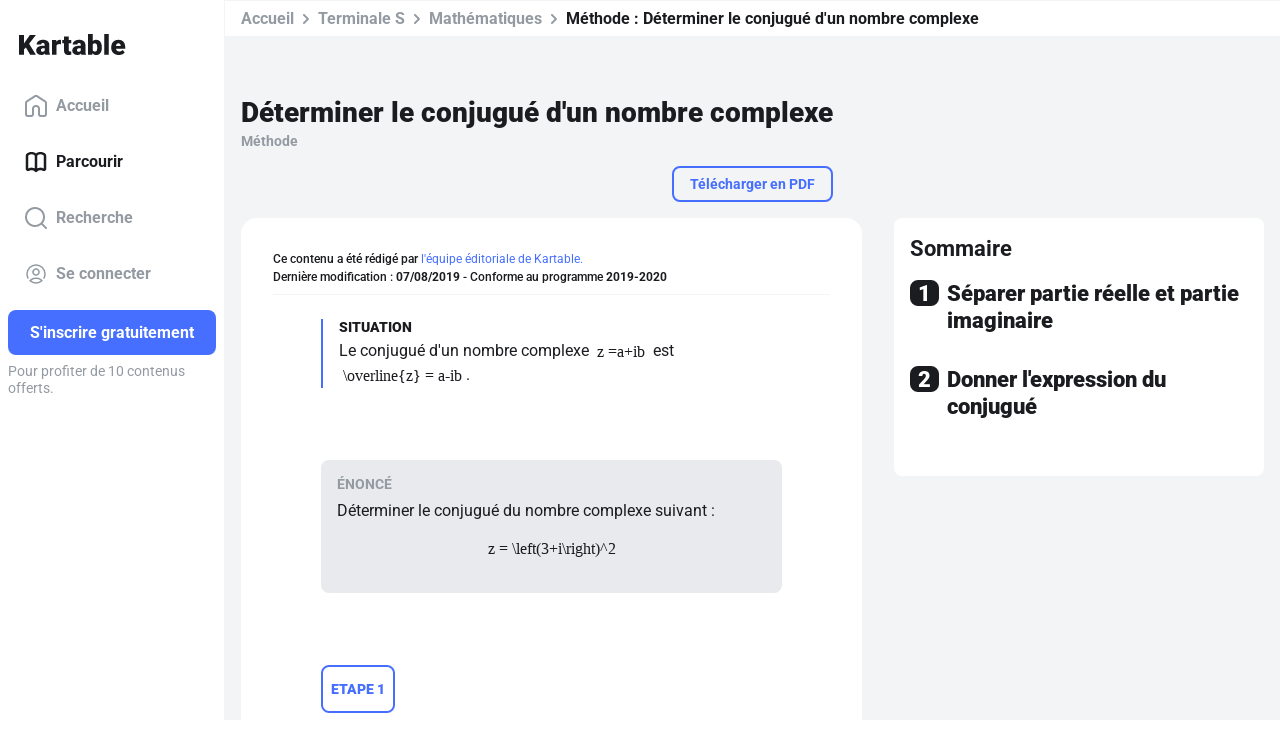

--- FILE ---
content_type: application/javascript; charset=UTF-8
request_url: https://www.kartable.fr/chunk-KVIM42VN.js
body_size: 1536
content:
import{n as g}from"./chunk-QFMDCOMG.js";import{e as b}from"./chunk-KCOP7GQA.js";import{l as h}from"./chunk-A2WLGYGM.js";import{b as p,z as d}from"./chunk-2XCWF2GC.js";import{Dc as c,Kc as u,L as a,M as m,O as o,ec as l,ua as f}from"./chunk-N6E7Y2E7.js";import{g as s}from"./chunk-IBR53GJH.js";var G=(()=>{class r{static{this.\u0275fac=function(t){return new(t||r)}}static{this.\u0275mod=f({type:r})}static{this.\u0275inj=m({imports:[l,h]})}}return r})();var x=(()=>{class r{constructor(i,t,e){this.subscriptionService=i,this.urlGenerator=t,this.router=e}canActivate(i,t){return s(this,null,function*(){let e=yield this.subscriptionService.getSubscriptions();if(e=e.filter(n=>n instanceof b&&n.managed||!n.managed),e.length===1&&!e[0].offer.isFreeTrial()){let n={source:"Account management upsell (web)"},y=e[0].offer.family?"family":"solo";return this.router.createUrlTree(this.urlGenerator.generate("upsell_choice_"+y,{subscriptionId:e[0].id}),{queryParams:n})}return!0})}static{this.\u0275fac=function(t){return new(t||r)(o(g),o(u),o(c))}}static{this.\u0275prov=a({token:r,factory:r.\u0275fac})}}return r})();var T=(()=>{class r{constructor(i,t,e){this.userService=i,this.router=t,this.urlGenerator=e}canActivate(){return p()?this.userService.getCurrentUser().then(i=>s(this,null,function*(){return i.isParent()?this.router.createUrlTree(this.urlGenerator.generate("account_main")):!0})):Promise.resolve(!0)}static{this.\u0275fac=function(t){return new(t||r)(o(d),o(c),o(u))}}static{this.\u0275prov=a({token:r,factory:r.\u0275fac})}}return r})();export{x as a,T as b,G as c};
/**i18n:1daf2cef155dd388d5e5b8a444dc780f118e0ec573c77b9e4eca586aade84a45*/


--- FILE ---
content_type: application/javascript; charset=UTF-8
request_url: https://www.kartable.fr/polyfills-OJNQGZ2M.js
body_size: 14253
content:
(function(t){t.ng??={},t.ng.common??={},t.ng.common.locales??={};let e=void 0;function i(n){let c=n,a=Math.floor(Math.abs(n)),_=n.toString().replace(/^[^.]*\.?/,"").length,d=parseInt(n.toString().replace(/^[^e]*(e([-+]?\d+))?/,"$2"))||0;return a===0||a===1?1:d===0&&a!==0&&a%1e6===0&&_===0||!(d>=0&&d<=5)?4:5;}t.ng.common.locales.fr=["fr",[["AM","PM"],e,e],e,[["D","L","M","M","J","V","S"],["dim.","lun.","mar.","mer.","jeu.","ven.","sam."],["dimanche","lundi","mardi","mercredi","jeudi","vendredi","samedi"],["di","lu","ma","me","je","ve","sa"]],e,[["J","F","M","A","M","J","J","A","S","O","N","D"],["janv.","f\xE9vr.","mars","avr.","mai","juin","juil.","ao\xFBt","sept.","oct.","nov.","d\xE9c."],["janvier","f\xE9vrier","mars","avril","mai","juin","juillet","ao\xFBt","septembre","octobre","novembre","d\xE9cembre"]],e,[["av. J.-C.","ap. J.-C."],e,["avant J\xE9sus-Christ","apr\xE8s J\xE9sus-Christ"]],1,[6,0],["dd/MM/y","d MMM y","d MMMM y","EEEE d MMMM y"],["HH:mm","HH:mm:ss","HH:mm:ss z","HH:mm:ss zzzz"],["{1} {0}","{1}, {0}","{1} '\xE0' {0}",e],[",","\u202F",";","%","+","-","E","\xD7","\u2030","\u221E","NaN",":"],["#,##0.###","#,##0\xA0%","#,##0.00\xA0\xA4","#E0"],"EUR","\u20AC","euro",{ARS:["$AR","$"],AUD:["$AU","$"],BEF:["FB"],BMD:["$BM","$"],BND:["$BN","$"],BYN:[e,"\u0440."],BZD:["$BZ","$"],CAD:["$CA","$"],CLP:["$CL","$"],CNY:[e,"\xA5"],COP:["$CO","$"],CYP:["\xA3CY"],EGP:[e,"\xA3E"],FJD:["$FJ","$"],FKP:["\xA3FK","\xA3"],FRF:["F"],GBP:["\xA3GB","\xA3"],GIP:["\xA3GI","\xA3"],HKD:[e,"$"],IEP:["\xA3IE"],ILP:["\xA3IL"],ITL:["\u20A4IT"],JPY:[e,"\xA5"],KMF:[e,"FC"],LBP:["\xA3LB","\xA3L"],MTP:["\xA3MT"],MXN:["$MX","$"],NAD:["$NA","$"],NIO:[e,"$C"],NZD:["$NZ","$"],PHP:[e,"\u20B1"],RHD:["$RH"],RON:[e,"L"],RWF:[e,"FR"],SBD:["$SB","$"],SGD:["$SG","$"],SRD:["$SR","$"],TOP:[e,"$T"],TTD:["$TT","$"],TWD:[e,"NT$"],USD:["$US","$"],UYU:["$UY","$"],WST:["$WS"],XCD:[e,"$"],XPF:["FCFP"],ZMW:[e,"Kw"]},"ltr",i,[[["minuit","midi","mat.","ap.m.","soir","nuit"],e,["minuit","midi","du matin","de l\u2019apr\xE8s-midi","du soir","du matin"]],[["minuit","midi","mat.","ap.m.","soir","nuit"],e,["minuit","midi","matin","apr\xE8s-midi","soir","nuit"]],["00:00","12:00",["04:00","12:00"],["12:00","18:00"],["18:00","24:00"],["00:00","04:00"]]]];})(globalThis);var _t=":";function Tt(t,e){for(let i=1,n=1;i<t.length;i++,n++)if(e[n]==="\\")n++;else if(t[i]===_t)return i;throw new Error(`Unterminated $localize metadata block in "${e}".`);}var Re=function(t,...e){if(Re.translate){let n=Re.translate(t,e);t=n[0],e=n[1];}let i=Xe(t[0],t.raw[0]);for(let n=1;n<t.length;n++)i+=e[n-1]+Xe(t[n],t.raw[n]);return i;},Et=":";function Xe(t,e){return e.charAt(0)===Et?t.substring(Tt(t,e)+1):t;}globalThis.$localize=Re;var ce=globalThis;function ee(t){return(ce.__Zone_symbol_prefix||"__zone_symbol__")+t;}function mt(){let t=ce.performance;function e(I){t&&t.mark&&t.mark(I);}function i(I,m){t&&t.measure&&t.measure(I,m);}e("Zone");let n=(()=>{class I{static __symbol__=ee;static assertZonePatched(){if(ce.Promise!==N.ZoneAwarePromise)throw new Error("Zone.js has detected that ZoneAwarePromise `(window|global).Promise` has been overwritten.\nMost likely cause is that a Promise polyfill has been loaded after Zone.js (Polyfilling Promise api is not necessary when zone.js is loaded. If you must load one, do so before loading zone.js.)");}static get root(){let r=I.current;for(;r.parent;)r=r.parent;return r;}static get current(){return v.zone;}static get currentTask(){return S;}static __load_patch(r,o,y=!1){if(N.hasOwnProperty(r)){let R=ce[ee("forceDuplicateZoneCheck")]===!0;if(!y&&R)throw Error("Already loaded patch: "+r);}else if(!ce["__Zone_disable_"+r]){let R="Zone:"+r;e(R),N[r]=o(ce,I,D),i(R,R);}}get parent(){return this._parent;}get name(){return this._name;}_parent;_name;_properties;_zoneDelegate;constructor(r,o){this._parent=r,this._name=o?o.name||"unnamed":"<root>",this._properties=o&&o.properties||{},this._zoneDelegate=new a(this,this._parent&&this._parent._zoneDelegate,o);}get(r){let o=this.getZoneWith(r);if(o)return o._properties[r];}getZoneWith(r){let o=this;for(;o;){if(o._properties.hasOwnProperty(r))return o;o=o._parent;}return null;}fork(r){if(!r)throw new Error("ZoneSpec required!");return this._zoneDelegate.fork(this,r);}wrap(r,o){if(typeof r!="function")throw new Error("Expecting function got: "+r);let y=this._zoneDelegate.intercept(this,r,o),R=this;return function(){return R.runGuarded(y,this,arguments,o);};}run(r,o,y,R){v={parent:v,zone:this};try{return this._zoneDelegate.invoke(this,r,o,y,R);}finally{v=v.parent;}}runGuarded(r,o=null,y,R){v={parent:v,zone:this};try{try{return this._zoneDelegate.invoke(this,r,o,y,R);}catch(W){if(this._zoneDelegate.handleError(this,W))throw W;}}finally{v=v.parent;}}runTask(r,o,y){if(r.zone!=this)throw new Error("A task can only be run in the zone of creation! (Creation: "+(r.zone||K).name+"; Execution: "+this.name+")");let R=r,{type:W,data:{isPeriodic:A=!1,isRefreshable:_e=!1}={}}=r;if(r.state===q&&(W===z||W===g))return;let ae=r.state!=j;ae&&R._transitionTo(j,h);let le=S;S=R,v={parent:v,zone:this};try{W==g&&r.data&&!A&&!_e&&(r.cancelFn=void 0);try{return this._zoneDelegate.invokeTask(this,R,o,y);}catch(ne){if(this._zoneDelegate.handleError(this,ne))throw ne;}}finally{let ne=r.state;if(ne!==q&&ne!==X)if(W==z||A||_e&&ne===k)ae&&R._transitionTo(h,j,k);else{let f=R._zoneDelegates;this._updateTaskCount(R,-1),ae&&R._transitionTo(q,j,q),_e&&(R._zoneDelegates=f);}v=v.parent,S=le;}}scheduleTask(r){if(r.zone&&r.zone!==this){let y=this;for(;y;){if(y===r.zone)throw Error(`can not reschedule task to ${this.name} which is descendants of the original zone ${r.zone.name}`);y=y.parent;}}r._transitionTo(k,q);let o=[];r._zoneDelegates=o,r._zone=this;try{r=this._zoneDelegate.scheduleTask(this,r);}catch(y){throw r._transitionTo(X,k,q),this._zoneDelegate.handleError(this,y),y;}return r._zoneDelegates===o&&this._updateTaskCount(r,1),r.state==k&&r._transitionTo(h,k),r;}scheduleMicroTask(r,o,y,R){return this.scheduleTask(new _(U,r,o,y,R,void 0));}scheduleMacroTask(r,o,y,R,W){return this.scheduleTask(new _(g,r,o,y,R,W));}scheduleEventTask(r,o,y,R,W){return this.scheduleTask(new _(z,r,o,y,R,W));}cancelTask(r){if(r.zone!=this)throw new Error("A task can only be cancelled in the zone of creation! (Creation: "+(r.zone||K).name+"; Execution: "+this.name+")");if(!(r.state!==h&&r.state!==j)){r._transitionTo($,h,j);try{this._zoneDelegate.cancelTask(this,r);}catch(o){throw r._transitionTo(X,$),this._zoneDelegate.handleError(this,o),o;}return this._updateTaskCount(r,-1),r._transitionTo(q,$),r.runCount=-1,r;}}_updateTaskCount(r,o){let y=r._zoneDelegates;o==-1&&(r._zoneDelegates=null);for(let R=0;R<y.length;R++)y[R]._updateTaskCount(r.type,o);}}return I;})(),c={name:"",onHasTask:(I,m,r,o)=>I.hasTask(r,o),onScheduleTask:(I,m,r,o)=>I.scheduleTask(r,o),onInvokeTask:(I,m,r,o,y,R)=>I.invokeTask(r,o,y,R),onCancelTask:(I,m,r,o)=>I.cancelTask(r,o)};class a{get zone(){return this._zone;}_zone;_taskCounts={microTask:0,macroTask:0,eventTask:0};_parentDelegate;_forkDlgt;_forkZS;_forkCurrZone;_interceptDlgt;_interceptZS;_interceptCurrZone;_invokeDlgt;_invokeZS;_invokeCurrZone;_handleErrorDlgt;_handleErrorZS;_handleErrorCurrZone;_scheduleTaskDlgt;_scheduleTaskZS;_scheduleTaskCurrZone;_invokeTaskDlgt;_invokeTaskZS;_invokeTaskCurrZone;_cancelTaskDlgt;_cancelTaskZS;_cancelTaskCurrZone;_hasTaskDlgt;_hasTaskDlgtOwner;_hasTaskZS;_hasTaskCurrZone;constructor(m,r,o){this._zone=m,this._parentDelegate=r,this._forkZS=o&&(o&&o.onFork?o:r._forkZS),this._forkDlgt=o&&(o.onFork?r:r._forkDlgt),this._forkCurrZone=o&&(o.onFork?this._zone:r._forkCurrZone),this._interceptZS=o&&(o.onIntercept?o:r._interceptZS),this._interceptDlgt=o&&(o.onIntercept?r:r._interceptDlgt),this._interceptCurrZone=o&&(o.onIntercept?this._zone:r._interceptCurrZone),this._invokeZS=o&&(o.onInvoke?o:r._invokeZS),this._invokeDlgt=o&&(o.onInvoke?r:r._invokeDlgt),this._invokeCurrZone=o&&(o.onInvoke?this._zone:r._invokeCurrZone),this._handleErrorZS=o&&(o.onHandleError?o:r._handleErrorZS),this._handleErrorDlgt=o&&(o.onHandleError?r:r._handleErrorDlgt),this._handleErrorCurrZone=o&&(o.onHandleError?this._zone:r._handleErrorCurrZone),this._scheduleTaskZS=o&&(o.onScheduleTask?o:r._scheduleTaskZS),this._scheduleTaskDlgt=o&&(o.onScheduleTask?r:r._scheduleTaskDlgt),this._scheduleTaskCurrZone=o&&(o.onScheduleTask?this._zone:r._scheduleTaskCurrZone),this._invokeTaskZS=o&&(o.onInvokeTask?o:r._invokeTaskZS),this._invokeTaskDlgt=o&&(o.onInvokeTask?r:r._invokeTaskDlgt),this._invokeTaskCurrZone=o&&(o.onInvokeTask?this._zone:r._invokeTaskCurrZone),this._cancelTaskZS=o&&(o.onCancelTask?o:r._cancelTaskZS),this._cancelTaskDlgt=o&&(o.onCancelTask?r:r._cancelTaskDlgt),this._cancelTaskCurrZone=o&&(o.onCancelTask?this._zone:r._cancelTaskCurrZone),this._hasTaskZS=null,this._hasTaskDlgt=null,this._hasTaskDlgtOwner=null,this._hasTaskCurrZone=null;let y=o&&o.onHasTask,R=r&&r._hasTaskZS;(y||R)&&(this._hasTaskZS=y?o:c,this._hasTaskDlgt=r,this._hasTaskDlgtOwner=this,this._hasTaskCurrZone=this._zone,o.onScheduleTask||(this._scheduleTaskZS=c,this._scheduleTaskDlgt=r,this._scheduleTaskCurrZone=this._zone),o.onInvokeTask||(this._invokeTaskZS=c,this._invokeTaskDlgt=r,this._invokeTaskCurrZone=this._zone),o.onCancelTask||(this._cancelTaskZS=c,this._cancelTaskDlgt=r,this._cancelTaskCurrZone=this._zone));}fork(m,r){return this._forkZS?this._forkZS.onFork(this._forkDlgt,this.zone,m,r):new n(m,r);}intercept(m,r,o){return this._interceptZS?this._interceptZS.onIntercept(this._interceptDlgt,this._interceptCurrZone,m,r,o):r;}invoke(m,r,o,y,R){return this._invokeZS?this._invokeZS.onInvoke(this._invokeDlgt,this._invokeCurrZone,m,r,o,y,R):r.apply(o,y);}handleError(m,r){return this._handleErrorZS?this._handleErrorZS.onHandleError(this._handleErrorDlgt,this._handleErrorCurrZone,m,r):!0;}scheduleTask(m,r){let o=r;if(this._scheduleTaskZS)this._hasTaskZS&&o._zoneDelegates.push(this._hasTaskDlgtOwner),o=this._scheduleTaskZS.onScheduleTask(this._scheduleTaskDlgt,this._scheduleTaskCurrZone,m,r),o||(o=r);else if(r.scheduleFn)r.scheduleFn(r);else if(r.type==U)G(r);else throw new Error("Task is missing scheduleFn.");return o;}invokeTask(m,r,o,y){return this._invokeTaskZS?this._invokeTaskZS.onInvokeTask(this._invokeTaskDlgt,this._invokeTaskCurrZone,m,r,o,y):r.callback.apply(o,y);}cancelTask(m,r){let o;if(this._cancelTaskZS)o=this._cancelTaskZS.onCancelTask(this._cancelTaskDlgt,this._cancelTaskCurrZone,m,r);else{if(!r.cancelFn)throw Error("Task is not cancelable");o=r.cancelFn(r);}return o;}hasTask(m,r){try{this._hasTaskZS&&this._hasTaskZS.onHasTask(this._hasTaskDlgt,this._hasTaskCurrZone,m,r);}catch(o){this.handleError(m,o);}}_updateTaskCount(m,r){let o=this._taskCounts,y=o[m],R=o[m]=y+r;if(R<0)throw new Error("More tasks executed then were scheduled.");if(y==0||R==0){let W={microTask:o.microTask>0,macroTask:o.macroTask>0,eventTask:o.eventTask>0,change:m};this.hasTask(this._zone,W);}}}class _{type;source;invoke;callback;data;scheduleFn;cancelFn;_zone=null;runCount=0;_zoneDelegates=null;_state="notScheduled";constructor(m,r,o,y,R,W){if(this.type=m,this.source=r,this.data=y,this.scheduleFn=R,this.cancelFn=W,!o)throw new Error("callback is not defined");this.callback=o;let A=this;m===z&&y&&y.useG?this.invoke=_.invokeTask:this.invoke=function(){return _.invokeTask.call(ce,A,this,arguments);};}static invokeTask(m,r,o){m||(m=this),Q++;try{return m.runCount++,m.zone.runTask(m,r,o);}finally{Q==1&&J(),Q--;}}get zone(){return this._zone;}get state(){return this._state;}cancelScheduleRequest(){this._transitionTo(q,k);}_transitionTo(m,r,o){if(this._state===r||this._state===o)this._state=m,m==q&&(this._zoneDelegates=null);else throw new Error(`${this.type} '${this.source}': can not transition to '${m}', expecting state '${r}'${o?" or '"+o+"'":""}, was '${this._state}'.`);}toString(){return this.data&&typeof this.data.handleId<"u"?this.data.handleId.toString():Object.prototype.toString.call(this);}toJSON(){return{type:this.type,state:this.state,source:this.source,zone:this.zone.name,runCount:this.runCount};}}let d=ee("setTimeout"),E=ee("Promise"),C=ee("then"),T=[],P=!1,Z;function B(I){if(Z||ce[E]&&(Z=ce[E].resolve(0)),Z){let m=Z[C];m||(m=Z.then),m.call(Z,I);}else ce[d](I,0);}function G(I){Q===0&&T.length===0&&B(J),I&&T.push(I);}function J(){if(!P){for(P=!0;T.length;){let I=T;T=[];for(let m=0;m<I.length;m++){let r=I[m];try{r.zone.runTask(r,null,null);}catch(o){D.onUnhandledError(o);}}}D.microtaskDrainDone(),P=!1;}}let K={name:"NO ZONE"},q="notScheduled",k="scheduling",h="scheduled",j="running",$="canceling",X="unknown",U="microTask",g="macroTask",z="eventTask",N={},D={symbol:ee,currentZoneFrame:()=>v,onUnhandledError:V,microtaskDrainDone:V,scheduleMicroTask:G,showUncaughtError:()=>!n[ee("ignoreConsoleErrorUncaughtError")],patchEventTarget:()=>[],patchOnProperties:V,patchMethod:()=>V,bindArguments:()=>[],patchThen:()=>V,patchMacroTask:()=>V,patchEventPrototype:()=>V,isIEOrEdge:()=>!1,getGlobalObjects:()=>{},ObjectDefineProperty:()=>V,ObjectGetOwnPropertyDescriptor:()=>{},ObjectCreate:()=>{},ArraySlice:()=>[],patchClass:()=>V,wrapWithCurrentZone:()=>V,filterProperties:()=>[],attachOriginToPatched:()=>V,_redefineProperty:()=>V,patchCallbacks:()=>V,nativeScheduleMicroTask:B},v={parent:null,zone:new n(null,null)},S=null,Q=0;function V(){}return i("Zone","Zone"),n;}function gt(){let t=globalThis,e=t[ee("forceDuplicateZoneCheck")]===!0;if(t.Zone&&(e||typeof t.Zone.__symbol__!="function"))throw new Error("Zone already loaded.");return t.Zone??=mt(),t.Zone;}var ke=Object.getOwnPropertyDescriptor,Ae=Object.defineProperty,je=Object.getPrototypeOf,pt=Object.create,yt=Array.prototype.slice,He="addEventListener",Be="removeEventListener",Oe=ee(He),Me=ee(Be),ue="true",fe="false",be=ee("");function $e(t,e){return Zone.current.wrap(t,e);}function Ue(t,e,i,n,c){return Zone.current.scheduleMacroTask(t,e,i,n,c);}var H=ee,we=typeof window<"u",ve=we?window:void 0,Y=we&&ve||globalThis,kt="removeAttribute";function Fe(t,e){for(let i=t.length-1;i>=0;i--)typeof t[i]=="function"&&(t[i]=$e(t[i],e+"_"+i));return t;}function bt(t,e){let i=t.constructor.name;for(let n=0;n<e.length;n++){let c=e[n],a=t[c];if(a){let _=ke(t,c);if(!nt(_))continue;t[c]=(d=>{let E=function(){return d.apply(this,Fe(arguments,i+"."+c));};return de(E,d),E;})(a);}}}function nt(t){return t?t.writable===!1?!1:!(typeof t.get=="function"&&typeof t.set>"u"):!0;}var rt=typeof WorkerGlobalScope<"u"&&self instanceof WorkerGlobalScope,Se=!("nw"in Y)&&typeof Y.process<"u"&&Y.process.toString()==="[object process]",xe=!Se&&!rt&&!!(we&&ve.HTMLElement),ot=typeof Y.process<"u"&&Y.process.toString()==="[object process]"&&!rt&&!!(we&&ve.HTMLElement),De={},vt=H("enable_beforeunload"),Ye=function(t){if(t=t||Y.event,!t)return;let e=De[t.type];e||(e=De[t.type]=H("ON_PROPERTY"+t.type));let i=this||t.target||Y,n=i[e],c;if(xe&&i===ve&&t.type==="error"){let a=t;c=n&&n.call(this,a.message,a.filename,a.lineno,a.colno,a.error),c===!0&&t.preventDefault();}else c=n&&n.apply(this,arguments),t.type==="beforeunload"&&Y[vt]&&typeof c=="string"?t.returnValue=c:c!=null&&!c&&t.preventDefault();return c;};function Je(t,e,i){let n=ke(t,e);if(!n&&i&&ke(i,e)&&(n={enumerable:!0,configurable:!0}),!n||!n.configurable)return;let c=H("on"+e+"patched");if(t.hasOwnProperty(c)&&t[c])return;delete n.writable,delete n.value;let a=n.get,_=n.set,d=e.slice(2),E=De[d];E||(E=De[d]=H("ON_PROPERTY"+d)),n.set=function(C){let T=this;if(!T&&t===Y&&(T=Y),!T)return;typeof T[E]=="function"&&T.removeEventListener(d,Ye),_?.call(T,null),T[E]=C,typeof C=="function"&&T.addEventListener(d,Ye,!1);},n.get=function(){let C=this;if(!C&&t===Y&&(C=Y),!C)return null;let T=C[E];if(T)return T;if(a){let P=a.call(this);if(P)return n.set.call(this,P),typeof C[kt]=="function"&&C.removeAttribute(e),P;}return null;},Ae(t,e,n),t[c]=!0;}function st(t,e,i){if(e)for(let n=0;n<e.length;n++)Je(t,"on"+e[n],i);else{let n=[];for(let c in t)c.slice(0,2)=="on"&&n.push(c);for(let c=0;c<n.length;c++)Je(t,n[c],i);}}var oe=H("originalInstance");function ye(t){let e=Y[t];if(!e)return;Y[H(t)]=e,Y[t]=function(){let c=Fe(arguments,t);switch(c.length){case 0:this[oe]=new e();break;case 1:this[oe]=new e(c[0]);break;case 2:this[oe]=new e(c[0],c[1]);break;case 3:this[oe]=new e(c[0],c[1],c[2]);break;case 4:this[oe]=new e(c[0],c[1],c[2],c[3]);break;default:throw new Error("Arg list too long.");}},de(Y[t],e);let i=new e(function(){}),n;for(n in i)t==="XMLHttpRequest"&&n==="responseBlob"||function(c){typeof i[c]=="function"?Y[t].prototype[c]=function(){return this[oe][c].apply(this[oe],arguments);}:Ae(Y[t].prototype,c,{set:function(a){typeof a=="function"?(this[oe][c]=$e(a,t+"."+c),de(this[oe][c],a)):this[oe][c]=a;},get:function(){return this[oe][c];}});}(n);for(n in e)n!=="prototype"&&e.hasOwnProperty(n)&&(Y[t][n]=e[n]);}function he(t,e,i){let n=t;for(;n&&!n.hasOwnProperty(e);)n=je(n);!n&&t[e]&&(n=t);let c=H(e),a=null;if(n&&(!(a=n[c])||!n.hasOwnProperty(c))){a=n[c]=n[e];let _=n&&ke(n,e);if(nt(_)){let d=i(a,c,e);n[e]=function(){return d(this,arguments);},de(n[e],a);}}return a;}function Ct(t,e,i){let n=null;function c(a){let _=a.data;return _.args[_.cbIdx]=function(){a.invoke.apply(this,arguments);},n.apply(_.target,_.args),a;}n=he(t,e,a=>function(_,d){let E=i(_,d);return E.cbIdx>=0&&typeof d[E.cbIdx]=="function"?Ue(E.name,d[E.cbIdx],E,c):a.apply(_,d);});}function de(t,e){t[H("OriginalDelegate")]=e;}var Ke=!1,Le=!1;function Rt(){if(Ke)return Le;Ke=!0;try{let t=ve.navigator.userAgent;(t.indexOf("MSIE ")!==-1||t.indexOf("Trident/")!==-1||t.indexOf("Edge/")!==-1)&&(Le=!0);}catch{}return Le;}function Qe(t){return typeof t=="function";}function et(t){return typeof t=="number";}var Pt={useG:!0},te={},it={},ct=new RegExp("^"+be+"(\\w+)(true|false)$"),at=H("propagationStopped");function lt(t,e){let i=(e?e(t):t)+fe,n=(e?e(t):t)+ue,c=be+i,a=be+n;te[t]={},te[t][fe]=c,te[t][ue]=a;}function Dt(t,e,i,n){let c=n&&n.add||He,a=n&&n.rm||Be,_=n&&n.listeners||"eventListeners",d=n&&n.rmAll||"removeAllListeners",E=H(c),C="."+c+":",T="prependListener",P="."+T+":",Z=function(k,h,j){if(k.isRemoved)return;let $=k.callback;typeof $=="object"&&$.handleEvent&&(k.callback=g=>$.handleEvent(g),k.originalDelegate=$);let X;try{k.invoke(k,h,[j]);}catch(g){X=g;}let U=k.options;if(U&&typeof U=="object"&&U.once){let g=k.originalDelegate?k.originalDelegate:k.callback;h[a].call(h,j.type,g,U);}return X;};function B(k,h,j){if(h=h||t.event,!h)return;let $=k||h.target||t,X=$[te[h.type][j?ue:fe]];if(X){let U=[];if(X.length===1){let g=Z(X[0],$,h);g&&U.push(g);}else{let g=X.slice();for(let z=0;z<g.length&&!(h&&h[at]===!0);z++){let N=Z(g[z],$,h);N&&U.push(N);}}if(U.length===1)throw U[0];for(let g=0;g<U.length;g++){let z=U[g];e.nativeScheduleMicroTask(()=>{throw z;});}}}let G=function(k){return B(this,k,!1);},J=function(k){return B(this,k,!0);};function K(k,h){if(!k)return!1;let j=!0;h&&h.useG!==void 0&&(j=h.useG);let $=h&&h.vh,X=!0;h&&h.chkDup!==void 0&&(X=h.chkDup);let U=!1;h&&h.rt!==void 0&&(U=h.rt);let g=k;for(;g&&!g.hasOwnProperty(c);)g=je(g);if(!g&&k[c]&&(g=k),!g||g[E])return!1;let z=h&&h.eventNameToString,N={},D=g[E]=g[c],v=g[H(a)]=g[a],S=g[H(_)]=g[_],Q=g[H(d)]=g[d],V;h&&h.prepend&&(V=g[H(h.prepend)]=g[h.prepend]);function I(s,u){return u?typeof s=="boolean"?{capture:s,passive:!0}:s?typeof s=="object"&&s.passive!==!1?{...s,passive:!0}:s:{passive:!0}:s;}let m=function(s){if(!N.isExisting)return D.call(N.target,N.eventName,N.capture?J:G,N.options);},r=function(s){if(!s.isRemoved){let u=te[s.eventName],b;u&&(b=u[s.capture?ue:fe]);let w=b&&s.target[b];if(w){for(let p=0;p<w.length;p++)if(w[p]===s){w.splice(p,1),s.isRemoved=!0,s.removeAbortListener&&(s.removeAbortListener(),s.removeAbortListener=null),w.length===0&&(s.allRemoved=!0,s.target[b]=null);break;}}}if(s.allRemoved)return v.call(s.target,s.eventName,s.capture?J:G,s.options);},o=function(s){return D.call(N.target,N.eventName,s.invoke,N.options);},y=function(s){return V.call(N.target,N.eventName,s.invoke,N.options);},R=function(s){return v.call(s.target,s.eventName,s.invoke,s.options);},W=j?m:o,A=j?r:R,_e=function(s,u){let b=typeof u;return b==="function"&&s.callback===u||b==="object"&&s.originalDelegate===u;},ae=h?.diff||_e,le=Zone[H("UNPATCHED_EVENTS")],ne=t[H("PASSIVE_EVENTS")];function f(s){if(typeof s=="object"&&s!==null){let u={...s};return s.signal&&(u.signal=s.signal),u;}return s;}let l=function(s,u,b,w,p=!1,O=!1){return function(){let M=this||t,L=arguments[0];h&&h.transferEventName&&(L=h.transferEventName(L));let F=arguments[1];if(!F)return s.apply(this,arguments);if(Se&&L==="uncaughtException")return s.apply(this,arguments);let x=!1;if(typeof F!="function"){if(!F.handleEvent)return s.apply(this,arguments);x=!0;}if($&&!$(s,F,M,arguments))return;let Te=!!ne&&ne.indexOf(L)!==-1,se=f(I(arguments[2],Te)),Ee=se?.signal;if(Ee?.aborted)return;if(le){for(let ie=0;ie<le.length;ie++)if(L===le[ie])return Te?s.call(M,L,F,se):s.apply(this,arguments);}let Ne=se?typeof se=="boolean"?!0:se.capture:!1,Ge=se&&typeof se=="object"?se.once:!1,dt=Zone.current,Ie=te[L];Ie||(lt(L,z),Ie=te[L]);let ze=Ie[Ne?ue:fe],me=M[ze],Ve=!1;if(me){if(Ve=!0,X){for(let ie=0;ie<me.length;ie++)if(ae(me[ie],F))return;}}else me=M[ze]=[];let Ce,We=M.constructor.name,qe=it[We];qe&&(Ce=qe[L]),Ce||(Ce=We+u+(z?z(L):L)),N.options=se,Ge&&(N.options.once=!1),N.target=M,N.capture=Ne,N.eventName=L,N.isExisting=Ve;let pe=j?Pt:void 0;pe&&(pe.taskData=N),Ee&&(N.options.signal=void 0);let re=dt.scheduleEventTask(Ce,F,pe,b,w);if(Ee){N.options.signal=Ee;let ie=()=>re.zone.cancelTask(re);s.call(Ee,"abort",ie,{once:!0}),re.removeAbortListener=()=>Ee.removeEventListener("abort",ie);}if(N.target=null,pe&&(pe.taskData=null),Ge&&(N.options.once=!0),typeof re.options!="boolean"&&(re.options=se),re.target=M,re.capture=Ne,re.eventName=L,x&&(re.originalDelegate=F),O?me.unshift(re):me.push(re),p)return M;};};return g[c]=l(D,C,W,A,U),V&&(g[T]=l(V,P,y,A,U,!0)),g[a]=function(){let s=this||t,u=arguments[0];h&&h.transferEventName&&(u=h.transferEventName(u));let b=arguments[2],w=b?typeof b=="boolean"?!0:b.capture:!1,p=arguments[1];if(!p)return v.apply(this,arguments);if($&&!$(v,p,s,arguments))return;let O=te[u],M;O&&(M=O[w?ue:fe]);let L=M&&s[M];if(L)for(let F=0;F<L.length;F++){let x=L[F];if(ae(x,p)){if(L.splice(F,1),x.isRemoved=!0,L.length===0&&(x.allRemoved=!0,s[M]=null,!w&&typeof u=="string")){let Te=be+"ON_PROPERTY"+u;s[Te]=null;}return x.zone.cancelTask(x),U?s:void 0;}}return v.apply(this,arguments);},g[_]=function(){let s=this||t,u=arguments[0];h&&h.transferEventName&&(u=h.transferEventName(u));let b=[],w=ut(s,z?z(u):u);for(let p=0;p<w.length;p++){let O=w[p],M=O.originalDelegate?O.originalDelegate:O.callback;b.push(M);}return b;},g[d]=function(){let s=this||t,u=arguments[0];if(u){h&&h.transferEventName&&(u=h.transferEventName(u));let b=te[u];if(b){let w=b[fe],p=b[ue],O=s[w],M=s[p];if(O){let L=O.slice();for(let F=0;F<L.length;F++){let x=L[F],Te=x.originalDelegate?x.originalDelegate:x.callback;this[a].call(this,u,Te,x.options);}}if(M){let L=M.slice();for(let F=0;F<L.length;F++){let x=L[F],Te=x.originalDelegate?x.originalDelegate:x.callback;this[a].call(this,u,Te,x.options);}}}}else{let b=Object.keys(s);for(let w=0;w<b.length;w++){let p=b[w],O=ct.exec(p),M=O&&O[1];M&&M!=="removeListener"&&this[d].call(this,M);}this[d].call(this,"removeListener");}if(U)return this;},de(g[c],D),de(g[a],v),Q&&de(g[d],Q),S&&de(g[_],S),!0;}let q=[];for(let k=0;k<i.length;k++)q[k]=K(i[k],n);return q;}function ut(t,e){if(!e){let a=[];for(let _ in t){let d=ct.exec(_),E=d&&d[1];if(E&&(!e||E===e)){let C=t[_];if(C)for(let T=0;T<C.length;T++)a.push(C[T]);}}return a;}let i=te[e];i||(lt(e),i=te[e]);let n=t[i[fe]],c=t[i[ue]];return n?c?n.concat(c):n.slice():c?c.slice():[];}function wt(t,e){let i=t.Event;i&&i.prototype&&e.patchMethod(i.prototype,"stopImmediatePropagation",n=>function(c,a){c[at]=!0,n&&n.apply(c,a);});}function St(t,e){e.patchMethod(t,"queueMicrotask",i=>function(n,c){Zone.current.scheduleMicroTask("queueMicrotask",c[0]);});}var Pe=H("zoneTask");function ge(t,e,i,n){let c=null,a=null;e+=n,i+=n;let _={};function d(C){let T=C.data;T.args[0]=function(){return C.invoke.apply(this,arguments);};let P=c.apply(t,T.args);return et(P)?T.handleId=P:(T.handle=P,T.isRefreshable=Qe(P.refresh)),C;}function E(C){let{handle:T,handleId:P}=C.data;return a.call(t,T??P);}c=he(t,e,C=>function(T,P){if(Qe(P[0])){let Z={isRefreshable:!1,isPeriodic:n==="Interval",delay:n==="Timeout"||n==="Interval"?P[1]||0:void 0,args:P},B=P[0];P[0]=function(){try{return B.apply(this,arguments);}finally{let{handle:j,handleId:$,isPeriodic:X,isRefreshable:U}=Z;!X&&!U&&($?delete _[$]:j&&(j[Pe]=null));}};let G=Ue(e,P[0],Z,d,E);if(!G)return G;let{handleId:J,handle:K,isRefreshable:q,isPeriodic:k}=G.data;if(J)_[J]=G;else if(K&&(K[Pe]=G,q&&!k)){let h=K.refresh;K.refresh=function(){let{zone:j,state:$}=G;return $==="notScheduled"?(G._state="scheduled",j._updateTaskCount(G,1)):$==="running"&&(G._state="scheduling"),h.call(this);};}return K??J??G;}else return C.apply(t,P);}),a=he(t,i,C=>function(T,P){let Z=P[0],B;et(Z)?(B=_[Z],delete _[Z]):(B=Z?.[Pe],B?Z[Pe]=null:B=Z),B?.type?B.cancelFn&&B.zone.cancelTask(B):C.apply(t,P);});}function Nt(t,e){let{isBrowser:i,isMix:n}=e.getGlobalObjects();if(!i&&!n||!t.customElements||!("customElements"in t))return;let c=["connectedCallback","disconnectedCallback","adoptedCallback","attributeChangedCallback","formAssociatedCallback","formDisabledCallback","formResetCallback","formStateRestoreCallback"];e.patchCallbacks(e,t.customElements,"customElements","define",c);}function It(t,e){if(Zone[e.symbol("patchEventTarget")])return;let{eventNames:i,zoneSymbolEventNames:n,TRUE_STR:c,FALSE_STR:a,ZONE_SYMBOL_PREFIX:_}=e.getGlobalObjects();for(let E=0;E<i.length;E++){let C=i[E],T=C+a,P=C+c,Z=_+T,B=_+P;n[C]={},n[C][a]=Z,n[C][c]=B;}let d=t.EventTarget;if(!(!d||!d.prototype))return e.patchEventTarget(t,e,[d&&d.prototype]),!0;}function Ot(t,e){e.patchEventPrototype(t,e);}function ft(t,e,i){if(!i||i.length===0)return e;let n=i.filter(a=>a.target===t);if(n.length===0)return e;let c=n[0].ignoreProperties;return e.filter(a=>c.indexOf(a)===-1);}function tt(t,e,i,n){if(!t)return;let c=ft(t,e,i);st(t,c,n);}function Ze(t){return Object.getOwnPropertyNames(t).filter(e=>e.startsWith("on")&&e.length>2).map(e=>e.substring(2));}function Mt(t,e){if(Se&&!ot||Zone[t.symbol("patchEvents")])return;let i=e.__Zone_ignore_on_properties,n=[];if(xe){let c=window;n=n.concat(["Document","SVGElement","Element","HTMLElement","HTMLBodyElement","HTMLMediaElement","HTMLFrameSetElement","HTMLFrameElement","HTMLIFrameElement","HTMLMarqueeElement","Worker"]);let a=[];tt(c,Ze(c),i&&i.concat(a),je(c));}n=n.concat(["XMLHttpRequest","XMLHttpRequestEventTarget","IDBIndex","IDBRequest","IDBOpenDBRequest","IDBDatabase","IDBTransaction","IDBCursor","WebSocket"]);for(let c=0;c<n.length;c++){let a=e[n[c]];a?.prototype&&tt(a.prototype,Ze(a.prototype),i);}}function Lt(t){t.__load_patch("legacy",e=>{let i=e[t.__symbol__("legacyPatch")];i&&i();}),t.__load_patch("timers",e=>{let i="set",n="clear";ge(e,i,n,"Timeout"),ge(e,i,n,"Interval"),ge(e,i,n,"Immediate");}),t.__load_patch("requestAnimationFrame",e=>{ge(e,"request","cancel","AnimationFrame"),ge(e,"mozRequest","mozCancel","AnimationFrame"),ge(e,"webkitRequest","webkitCancel","AnimationFrame");}),t.__load_patch("blocking",(e,i)=>{let n=["alert","prompt","confirm"];for(let c=0;c<n.length;c++){let a=n[c];he(e,a,(_,d,E)=>function(C,T){return i.current.run(_,e,T,E);});}}),t.__load_patch("EventTarget",(e,i,n)=>{Ot(e,n),It(e,n);let c=e.XMLHttpRequestEventTarget;c&&c.prototype&&n.patchEventTarget(e,n,[c.prototype]);}),t.__load_patch("MutationObserver",(e,i,n)=>{ye("MutationObserver"),ye("WebKitMutationObserver");}),t.__load_patch("IntersectionObserver",(e,i,n)=>{ye("IntersectionObserver");}),t.__load_patch("FileReader",(e,i,n)=>{ye("FileReader");}),t.__load_patch("on_property",(e,i,n)=>{Mt(n,e);}),t.__load_patch("customElements",(e,i,n)=>{Nt(e,n);}),t.__load_patch("XHR",(e,i)=>{C(e);let n=H("xhrTask"),c=H("xhrSync"),a=H("xhrListener"),_=H("xhrScheduled"),d=H("xhrURL"),E=H("xhrErrorBeforeScheduled");function C(T){let P=T.XMLHttpRequest;if(!P)return;let Z=P.prototype;function B(D){return D[n];}let G=Z[Oe],J=Z[Me];if(!G){let D=T.XMLHttpRequestEventTarget;if(D){let v=D.prototype;G=v[Oe],J=v[Me];}}let K="readystatechange",q="scheduled";function k(D){let v=D.data,S=v.target;S[_]=!1,S[E]=!1;let Q=S[a];G||(G=S[Oe],J=S[Me]),Q&&J.call(S,K,Q);let V=S[a]=()=>{if(S.readyState===S.DONE)if(!v.aborted&&S[_]&&D.state===q){let m=S[i.__symbol__("loadfalse")];if(S.status!==0&&m&&m.length>0){let r=D.invoke;D.invoke=function(){let o=S[i.__symbol__("loadfalse")];for(let y=0;y<o.length;y++)o[y]===D&&o.splice(y,1);!v.aborted&&D.state===q&&r.call(D);},m.push(D);}else D.invoke();}else!v.aborted&&S[_]===!1&&(S[E]=!0);};return G.call(S,K,V),S[n]||(S[n]=D),z.apply(S,v.args),S[_]=!0,D;}function h(){}function j(D){let v=D.data;return v.aborted=!0,N.apply(v.target,v.args);}let $=he(Z,"open",()=>function(D,v){return D[c]=v[2]==!1,D[d]=v[1],$.apply(D,v);}),X="XMLHttpRequest.send",U=H("fetchTaskAborting"),g=H("fetchTaskScheduling"),z=he(Z,"send",()=>function(D,v){if(i.current[g]===!0||D[c])return z.apply(D,v);{let S={target:D,url:D[d],isPeriodic:!1,args:v,aborted:!1},Q=Ue(X,h,S,k,j);D&&D[E]===!0&&!S.aborted&&Q.state===q&&Q.invoke();}}),N=he(Z,"abort",()=>function(D,v){let S=B(D);if(S&&typeof S.type=="string"){if(S.cancelFn==null||S.data&&S.data.aborted)return;S.zone.cancelTask(S);}else if(i.current[U]===!0)return N.apply(D,v);});}}),t.__load_patch("geolocation",e=>{e.navigator&&e.navigator.geolocation&&bt(e.navigator.geolocation,["getCurrentPosition","watchPosition"]);}),t.__load_patch("PromiseRejectionEvent",(e,i)=>{function n(c){return function(a){ut(e,c).forEach(d=>{let E=e.PromiseRejectionEvent;if(E){let C=new E(c,{promise:a.promise,reason:a.rejection});d.invoke(C);}});};}e.PromiseRejectionEvent&&(i[H("unhandledPromiseRejectionHandler")]=n("unhandledrejection"),i[H("rejectionHandledHandler")]=n("rejectionhandled"));}),t.__load_patch("queueMicrotask",(e,i,n)=>{St(e,n);});}function Zt(t){t.__load_patch("ZoneAwarePromise",(e,i,n)=>{let c=Object.getOwnPropertyDescriptor,a=Object.defineProperty;function _(f){if(f&&f.toString===Object.prototype.toString){let l=f.constructor&&f.constructor.name;return(l||"")+": "+JSON.stringify(f);}return f?f.toString():Object.prototype.toString.call(f);}let d=n.symbol,E=[],C=e[d("DISABLE_WRAPPING_UNCAUGHT_PROMISE_REJECTION")]!==!1,T=d("Promise"),P=d("then"),Z="__creationTrace__";n.onUnhandledError=f=>{if(n.showUncaughtError()){let l=f&&f.rejection;l?console.error("Unhandled Promise rejection:",l instanceof Error?l.message:l,"; Zone:",f.zone.name,"; Task:",f.task&&f.task.source,"; Value:",l,l instanceof Error?l.stack:void 0):console.error(f);}},n.microtaskDrainDone=()=>{for(;E.length;){let f=E.shift();try{f.zone.runGuarded(()=>{throw f.throwOriginal?f.rejection:f;});}catch(l){G(l);}}};let B=d("unhandledPromiseRejectionHandler");function G(f){n.onUnhandledError(f);try{let l=i[B];typeof l=="function"&&l.call(this,f);}catch{}}function J(f){return f&&typeof f.then=="function";}function K(f){return f;}function q(f){return A.reject(f);}let k=d("state"),h=d("value"),j=d("finally"),$=d("parentPromiseValue"),X=d("parentPromiseState"),U="Promise.then",g=null,z=!0,N=!1,D=0;function v(f,l){return s=>{try{I(f,l,s);}catch(u){I(f,!1,u);}};}let S=function(){let f=!1;return function(s){return function(){f||(f=!0,s.apply(null,arguments));};};},Q="Promise resolved with itself",V=d("currentTaskTrace");function I(f,l,s){let u=S();if(f===s)throw new TypeError(Q);if(f[k]===g){let b=null;try{(typeof s=="object"||typeof s=="function")&&(b=s&&s.then);}catch(w){return u(()=>{I(f,!1,w);})(),f;}if(l!==N&&s instanceof A&&s.hasOwnProperty(k)&&s.hasOwnProperty(h)&&s[k]!==g)r(s),I(f,s[k],s[h]);else if(l!==N&&typeof b=="function")try{b.call(s,u(v(f,l)),u(v(f,!1)));}catch(w){u(()=>{I(f,!1,w);})();}else{f[k]=l;let w=f[h];if(f[h]=s,f[j]===j&&l===z&&(f[k]=f[X],f[h]=f[$]),l===N&&s instanceof Error){let p=i.currentTask&&i.currentTask.data&&i.currentTask.data[Z];p&&a(s,V,{configurable:!0,enumerable:!1,writable:!0,value:p});}for(let p=0;p<w.length;)o(f,w[p++],w[p++],w[p++],w[p++]);if(w.length==0&&l==N){f[k]=D;let p=s;try{throw new Error("Uncaught (in promise): "+_(s)+(s&&s.stack?`
`+s.stack:""));}catch(O){p=O;}C&&(p.throwOriginal=!0),p.rejection=s,p.promise=f,p.zone=i.current,p.task=i.currentTask,E.push(p),n.scheduleMicroTask();}}}return f;}let m=d("rejectionHandledHandler");function r(f){if(f[k]===D){try{let l=i[m];l&&typeof l=="function"&&l.call(this,{rejection:f[h],promise:f});}catch{}f[k]=N;for(let l=0;l<E.length;l++)f===E[l].promise&&E.splice(l,1);}}function o(f,l,s,u,b){r(f);let w=f[k],p=w?typeof u=="function"?u:K:typeof b=="function"?b:q;l.scheduleMicroTask(U,()=>{try{let O=f[h],M=!!s&&j===s[j];M&&(s[$]=O,s[X]=w);let L=l.run(p,void 0,M&&p!==q&&p!==K?[]:[O]);I(s,!0,L);}catch(O){I(s,!1,O);}},s);}let y="function ZoneAwarePromise() { [native code] }",R=function(){},W=e.AggregateError;class A{static toString(){return y;}static resolve(l){return l instanceof A?l:I(new this(null),z,l);}static reject(l){return I(new this(null),N,l);}static withResolvers(){let l={};return l.promise=new A((s,u)=>{l.resolve=s,l.reject=u;}),l;}static any(l){if(!l||typeof l[Symbol.iterator]!="function")return Promise.reject(new W([],"All promises were rejected"));let s=[],u=0;try{for(let p of l)u++,s.push(A.resolve(p));}catch{return Promise.reject(new W([],"All promises were rejected"));}if(u===0)return Promise.reject(new W([],"All promises were rejected"));let b=!1,w=[];return new A((p,O)=>{for(let M=0;M<s.length;M++)s[M].then(L=>{b||(b=!0,p(L));},L=>{w.push(L),u--,u===0&&(b=!0,O(new W(w,"All promises were rejected")));});});}static race(l){let s,u,b=new this((O,M)=>{s=O,u=M;});function w(O){s(O);}function p(O){u(O);}for(let O of l)J(O)||(O=this.resolve(O)),O.then(w,p);return b;}static all(l){return A.allWithCallback(l);}static allSettled(l){return(this&&this.prototype instanceof A?this:A).allWithCallback(l,{thenCallback:u=>({status:"fulfilled",value:u}),errorCallback:u=>({status:"rejected",reason:u})});}static allWithCallback(l,s){let u,b,w=new this((L,F)=>{u=L,b=F;}),p=2,O=0,M=[];for(let L of l){J(L)||(L=this.resolve(L));let F=O;try{L.then(x=>{M[F]=s?s.thenCallback(x):x,p--,p===0&&u(M);},x=>{s?(M[F]=s.errorCallback(x),p--,p===0&&u(M)):b(x);});}catch(x){b(x);}p++,O++;}return p-=2,p===0&&u(M),w;}constructor(l){let s=this;if(!(s instanceof A))throw new Error("Must be an instanceof Promise.");s[k]=g,s[h]=[];try{let u=S();l&&l(u(v(s,z)),u(v(s,N)));}catch(u){I(s,!1,u);}}get[Symbol.toStringTag](){return"Promise";}get[Symbol.species](){return A;}then(l,s){let u=this.constructor?.[Symbol.species];(!u||typeof u!="function")&&(u=this.constructor||A);let b=new u(R),w=i.current;return this[k]==g?this[h].push(w,b,l,s):o(this,w,b,l,s),b;}catch(l){return this.then(null,l);}finally(l){let s=this.constructor?.[Symbol.species];(!s||typeof s!="function")&&(s=A);let u=new s(R);u[j]=j;let b=i.current;return this[k]==g?this[h].push(b,u,l,l):o(this,b,u,l,l),u;}}A.resolve=A.resolve,A.reject=A.reject,A.race=A.race,A.all=A.all;let _e=e[T]=e.Promise;e.Promise=A;let ae=d("thenPatched");function le(f){let l=f.prototype,s=c(l,"then");if(s&&(s.writable===!1||!s.configurable))return;let u=l.then;l[P]=u,f.prototype.then=function(b,w){return new A((O,M)=>{u.call(this,O,M);}).then(b,w);},f[ae]=!0;}n.patchThen=le;function ne(f){return function(l,s){let u=f.apply(l,s);if(u instanceof A)return u;let b=u.constructor;return b[ae]||le(b),u;};}return _e&&(le(_e),he(e,"fetch",f=>ne(f))),Promise[i.__symbol__("uncaughtPromiseErrors")]=E,A;});}function At(t){t.__load_patch("toString",e=>{let i=Function.prototype.toString,n=H("OriginalDelegate"),c=H("Promise"),a=H("Error"),_=function(){if(typeof this=="function"){let T=this[n];if(T)return typeof T=="function"?i.call(T):Object.prototype.toString.call(T);if(this===Promise){let P=e[c];if(P)return i.call(P);}if(this===Error){let P=e[a];if(P)return i.call(P);}}return i.call(this);};_[n]=i,Function.prototype.toString=_;let d=Object.prototype.toString,E="[object Promise]";Object.prototype.toString=function(){return typeof Promise=="function"&&this instanceof Promise?E:d.call(this);};});}function jt(t,e,i,n,c){let a=Zone.__symbol__(n);if(e[a])return;let _=e[a]=e[n];e[n]=function(d,E,C){return E&&E.prototype&&c.forEach(function(T){let P=`${i}.${n}::`+T,Z=E.prototype;try{if(Z.hasOwnProperty(T)){let B=t.ObjectGetOwnPropertyDescriptor(Z,T);B&&B.value?(B.value=t.wrapWithCurrentZone(B.value,P),t._redefineProperty(E.prototype,T,B)):Z[T]&&(Z[T]=t.wrapWithCurrentZone(Z[T],P));}else Z[T]&&(Z[T]=t.wrapWithCurrentZone(Z[T],P));}catch{}}),_.call(e,d,E,C);},t.attachOriginToPatched(e[n],_);}function Ht(t){t.__load_patch("util",(e,i,n)=>{let c=Ze(e);n.patchOnProperties=st,n.patchMethod=he,n.bindArguments=Fe,n.patchMacroTask=Ct;let a=i.__symbol__("BLACK_LISTED_EVENTS"),_=i.__symbol__("UNPATCHED_EVENTS");e[_]&&(e[a]=e[_]),e[a]&&(i[a]=i[_]=e[a]),n.patchEventPrototype=wt,n.patchEventTarget=Dt,n.isIEOrEdge=Rt,n.ObjectDefineProperty=Ae,n.ObjectGetOwnPropertyDescriptor=ke,n.ObjectCreate=pt,n.ArraySlice=yt,n.patchClass=ye,n.wrapWithCurrentZone=$e,n.filterProperties=ft,n.attachOriginToPatched=de,n._redefineProperty=Object.defineProperty,n.patchCallbacks=jt,n.getGlobalObjects=()=>({globalSources:it,zoneSymbolEventNames:te,eventNames:c,isBrowser:xe,isMix:ot,isNode:Se,TRUE_STR:ue,FALSE_STR:fe,ZONE_SYMBOL_PREFIX:be,ADD_EVENT_LISTENER_STR:He,REMOVE_EVENT_LISTENER_STR:Be});});}function Bt(t){Zt(t),At(t),Ht(t);}var ht=gt();Bt(ht);Lt(ht);(function(){if(!window.Intl){let e=document.createElement("script");e.src="https://cdn.polyfill.io/v2/polyfill.min.js?features=Intl.~locale.fr",document.body.appendChild(e);}})();(function(){Element.prototype.matches||(Element.prototype.matches=Element.prototype.msMatchesSelector||Element.prototype.webkitMatchesSelector),Element.prototype.closest||(Element.prototype.closest=function(e){let i=this;if(!document.documentElement.contains(i))return null;do{if(i.matches(e))return i;i=i.parentElement||i.parentNode;}while(i!==null);return null;}),Array.prototype.includes||Object.defineProperty(Array.prototype,"includes",{value:function(e,i){if(this==null)throw new TypeError('"this" is null or not defined');let n=Object(this),c=n.length>>>0;if(c===0)return!1;let a=i|0,_=Math.max(a>=0?a:c-Math.abs(a),0);function d(E,C){return E===C||typeof E=="number"&&typeof C=="number"&&isNaN(E)&&isNaN(C);}for(;_<c;){if(d(n[_],e))return!0;_++;}return!1;}});})();(function(){window.requestIdleCallback=window.requestIdleCallback||function(e,i){let n=Date.now();return window.setTimeout(function(){e({didTimeout:!1,timeRemaining:function(){return Math.max(0,50-(Date.now()-n));}});},1);},window.cancelIdleCallback=window.cancelIdleCallback||function(e){clearTimeout(e);};})();window.global=window;window.process={env:{}};(globalThis.$localize??={}).locale="fr-FR";/**i18n:1daf2cef155dd388d5e5b8a444dc780f118e0ec573c77b9e4eca586aade84a45*/